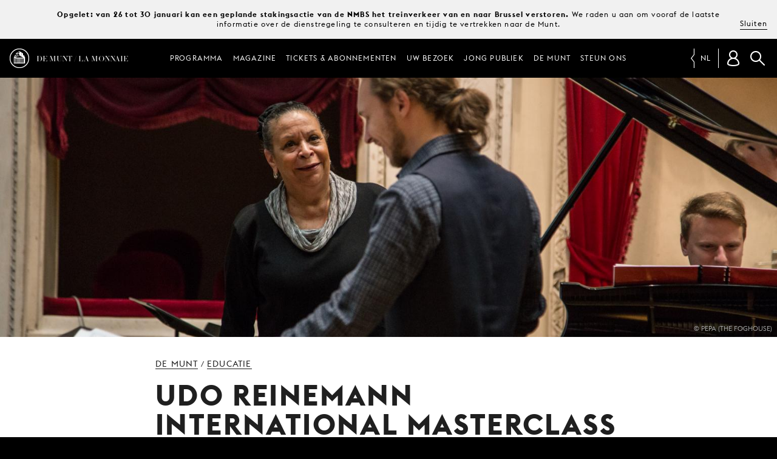

--- FILE ---
content_type: text/html; charset=UTF-8
request_url: https://www.lamonnaiedemunt.be/nl/static-pages/565-udo-reinemann-international-masterclass
body_size: 7769
content:
<!doctype html>
<html class="mdzr-no-js" lang="nl">
<head>
    <meta charset="utf-8">
    <meta http-equiv="X-UA-Compatible" content="IE=edge">
    <title>Udo Reinemann International Masterclass | De Munt / La Monnaie</title>
                    <!-- Google Tag Manager -->
            <script>(function(w,d,s,l,i){w[l]=w[l]||[];w[l].push({'gtm.start': new Date().getTime(),event:'gtm.js'});var f=d.getElementsByTagName(s)[0], j=d.createElement(s),dl=l!='dataLayer'?'&l='+l:'';j.async=true;j.src= 'https://www.googletagmanager.com/gtm.js?id='+i+dl;f.parentNode.insertBefore(j,f); })(window,document,'script','dataLayer','GTM-PRGJX3R');</script>
            <!-- End Google Tag Manager -->
                    <meta name="viewport" content="width=device-width, initial-scale=1">
        <link rel="dns-prefetch" href="https://d3ew0l5caq1ulf.cloudfront.net">
        <link rel="stylesheet" href="https://www.lamonnaiedemunt.be/site/theme/assets/css/main.0c74a04f866fdaa8.css" media="all">                <link rel="stylesheet" href="https://www.lamonnaiedemunt.be/site/theme/assets/css/print.801b008108ee6993.css" media="print">
        
        <link rel="canonical" href="https://www.lamonnaiedemunt.be/nl/static-pages/565-udo-reinemann-international-masterclass">
        <link rel="alternate" hreflang="fr" href="https://www.lamonnaiedemunt.be/fr/static-pages/565-udo-reinemann-international-masterclass"><link rel="alternate" hreflang="nl" href="https://www.lamonnaiedemunt.be/nl/static-pages/565-udo-reinemann-international-masterclass"><link rel="alternate" hreflang="en" href="https://www.lamonnaiedemunt.be/en/static-pages/565-udo-reinemann-international-masterclass">        <meta property="fb:pages" content="201091721296">
        <meta name="description" content="Voor liedzangers en pianobegeleiders">
        <meta name="thumbnail" content="https://d3ew0l5caq1ulf.cloudfront.net/picture/9665/og/udo-reinemann-international-masterclass.jpg">

        <meta property="og:title" content="Udo Reinemann International Masterclass">
        <meta property="og:type" content="website">
        <meta property="og:url" content="https://www.lamonnaiedemunt.be/nl/static-pages/565-udo-reinemann-international-masterclass">
        <meta property="og:image" content="https://d3ew0l5caq1ulf.cloudfront.net/picture/9665/og/udo-reinemann-international-masterclass.jpg">
        <meta property="og:image:width" content="1200">
        <meta property="og:image:height" content="630">
        <meta property="og:description" content="Voor liedzangers en pianobegeleiders">
        <meta property="og:site_name" content="De Munt / La Monnaie">

        <meta name="twitter:card" content="summary_large_image">
        <meta name="twitter:site" content="@LaMonnaieDeMunt">
        <meta name="twitter:title" content="Udo Reinemann International Masterclass">
        <meta name="twitter:description" content="Voor liedzangers en pianobegeleiders">
        <meta name="twitter:image" content="https://d3ew0l5caq1ulf.cloudfront.net/picture/9665/og/udo-reinemann-international-masterclass.jpg">

        <meta name="facebook-domain-verification" content="qsoa6ykkbhiyssu2nkvvshe5svrwn6" />

        <link rel="apple-touch-icon" sizes="180x180" href="https://www.lamonnaiedemunt.be/apple-touch-icon.png">
<link rel="icon" type="image/png" href="https://www.lamonnaiedemunt.be/favicon-32x32.png" sizes="32x32">
<link rel="icon" type="image/png" href="https://www.lamonnaiedemunt.be/favicon-16x16.png" sizes="16x16">
<link rel="manifest" href="https://www.lamonnaiedemunt.be/manifest.json">
<link rel="mask-icon" href="https://www.lamonnaiedemunt.be/safari-pinned-tab.svg">
<link rel="shortcut icon" href="https://www.lamonnaiedemunt.be/favicon.ico">
<meta name="apple-mobile-web-app-title" content="De Munt / La Monnaie">
<meta name="application-name" content="De Munt / La Monnaie">
<meta name="theme-color" content="#000000">
    </head>
    <body class="has-alert" data-page-url="https://www.lamonnaiedemunt.be/nl/static-pages/565-udo-reinemann-international-masterclass">
                <!-- Google Tag Manager (noscript) -->
        <noscript><iframe src="https://www.googletagmanager.com/ns.html?id=GTM-PRGJX3R" height="0" width="0" style="display:none;visibility:hidden"></iframe></noscript>
        <!-- End Google Tag Manager (noscript) -->
                <!--[if lt IE 9]><div class="load-alert ie-alert">You are using an <strong>outdated</strong> browser. Please <a href="http://browsehappy.com/">upgrade it</a> for a better web experience.</div><![endif]-->
        <noscript>
            <div class="load-alert js-alert">For full functionality of this website, please <a href="https://www.whatismybrowser.com/guides/how-to-enable-javascript/" target="_blank">enable Javascript</a> in your web browser.</div>
        </noscript>
        <!--googleoff: all-->
<div class="alert" data-nosnippet><p><strong>Opgelet: van 26 tot 30 januari kan een geplande stakingsactie van de NMBS het treinverkeer van en naar Brussel verstoren.&nbsp;</strong>We raden u aan om vooraf de laatste informatie over de dienstregeling te consulteren en tijdig te vertrekken naar de Munt.</p>
<a class="close" href="#" data-etag="1296da078f42f1b1ea3fd3f8e471fb0d">Sluiten</a></div>
<!--googleon: all-->        <!-- <div class="tagline">
    <h2 class="inner-tagline">Het federale operahuis in de hoofdstad van Europa</h2>
</div> -->
<header class="main-header">
    <div class="main-header__inner">

        <a href="https://www.lamonnaiedemunt.be/nl" title="Homepage" class="main-header__brand">
            <img srcset="https://www.lamonnaiedemunt.be/site/theme/assets/img/logo_white_small_2x.png 2x" src="https://www.lamonnaiedemunt.be/site/theme/assets/img/logo_white_small.png" alt="De Munt / La Monnaie" />
            <span>DE MUNT / LA MONNAIE</span>
        </a>

        
<div class="main-header__shortcuts shortcuts">
    <ul>
        <li><a href="https://www.lamonnaiedemunt.be/nl/program" target="_self" data-id="menu_1334" class="shortcut" >Programma</a></li><li><a href="https://www.lamonnaiedemunt.be/nl/magazine" target="_self" data-id="menu_494" class="shortcut" >Magazine</a></li><li><a href="https://www.lamonnaiedemunt.be/nl/sections/1335-tickets-abonnementen" target="_self" data-id="menu_1335" class="shortcut has-children" >Tickets &amp; abonnementen</a></li><li><a href="https://www.lamonnaiedemunt.be/nl/sections/15-uw-bezoek" target="_self" data-id="menu_15" class="shortcut has-children" >Uw bezoek</a></li><li><a href="https://www.lamonnaiedemunt.be/nl/sections/1706-jong-publiek" target="_self" data-id="menu_1706" class="shortcut has-children" >Jong publiek</a></li><li><a href="https://www.lamonnaiedemunt.be/nl/sections/1336-de-munt" target="_self" data-id="menu_1336" class="shortcut has-children current" >De Munt</a></li><li><a href="https://www.lamonnaiedemunt.be/nl/sections/19-steun-ons" target="_self" data-id="menu_19" class="shortcut has-children" >Steun ons</a></li>        <li class="shortcuts__burger">
            <button aria-label="Menu" class="main-header__burger burger" id="burger">
            <svg xmlns="http://www.w3.org/2000/svg" xmlns:xlink="http://www.w3.org/1999/xlink" viewbox="0 0 32 32" width="32" height="32">
                <defs>
                    <rect id="def-slice" width="32" height="3" rx="0" ry="0" fill="currentColor" />
                </defs>
                <use xlink:href="#def-slice" class="slice slice--1" x="0" y="4" />
                <use xlink:href="#def-slice" class="slice slice--2" x="0" y="14" />
                <use xlink:href="#def-slice" class="slice slice--3" x="0" y="24" />
            </svg>
        </button>
    </li>
    </ul>
</div>

        <ul class="main-header__langs langs js-a11y-focus">
            <li><a rel="alternate" hreflang="fr" href="https://www.lamonnaiedemunt.be/fr/static-pages/565-udo-reinemann-international-masterclass">fr</a></li><li><a rel="alternate" hreflang="en" href="https://www.lamonnaiedemunt.be/en/static-pages/565-udo-reinemann-international-masterclass">en</a></li><li class="active"><span>nl</span></li>        </ul>

        <div class="main-header__user user" data-n="0">
            <button class="user__btn" aria-label="Klantenrekening"></button>
            <div class="user__box"></div>
        </div>

        <button class="search-btn js-search-btn">Zoeken</button>
        <form action="https://www.lamonnaiedemunt.be/nl/search" method="get" class="search-form top-search">
            <input type="search" name="q" id="keyword" placeholder="Uw zoekopdracht" class="search-input">
            <input type="submit" value="Zoeken" class="search-btn">
        </form>
    <div class="menu">
    <ul class="ul--1"><li class="li--1" id="menu_1334"><a href="https://www.lamonnaiedemunt.be/nl/program" target="_self" class="menu__title" >Programma</a></li><li class="li--1" id="menu_494"><a href="https://www.lamonnaiedemunt.be/nl/magazine" target="_self" class="menu__title" >Magazine</a></li><li class="li--1" id="menu_1335"><a href="https://www.lamonnaiedemunt.be/nl/sections/1335-tickets-abonnementen" target="_self" class="menu__title has-children" >Tickets &amp; abonnementen</a><button class="menu__dropdown">dropdown</button><ul class="ul--2"><li class="li--2"><a href="https://www.lamonnaiedemunt.be/nl/sections/13-tickets" target="_self" class="has-children" >Tickets</a><ul class="ul--3"><li class="li--3"><a href="https://www.lamonnaiedemunt.be/nl/static-pages/2600-tarieven-en-kortingen" target="_self">Tarieven en kortingen</a></li><li class="li--3"><a href="https://www.lamonnaiedemunt.be/nl/static-pages/78-praktische-info" target="_self">Praktische info</a></li><li class="li--3"><a href="https://www.lamonnaiedemunt.be/nl/static-pages/85-zaalplan" target="_self">Zaalplan</a></li><li class="li--3"><a href="https://www.lamonnaiedemunt.be/nl/static-pages/1151-groepsreserveringen" target="_self">Groepsreserveringen</a></li><li class="li--3"><a href="https://www.lamonnaiedemunt.be/nl/static-pages/186-cadeaucheques" target="_self">Geschenkbonnen</a></li><li class="li--3"><a href="https://www.lamonnaiedemunt.be/nl/sections/1596-arrangementen" target="_self">Arrangementen</a></li></ul></li><li class="li--2"><a href="https://www.lamonnaiedemunt.be/nl/sections/1210-abonnementen" target="_self" class="has-children" >Abonnementen</a><ul class="ul--3"><li class="li--3"><a href="https://www.lamonnaiedemunt.be/nl/static-pages/2347-concertabonnement-2025-26" target="_self">Concertabonnement</a></li><li class="li--3"><a href="https://www.lamonnaiedemunt.be/nl/static-pages/2749-vocalissimo-abonnement-2025-26" target="_self">Vocalissimo-abonnement (1+1)</a></li><li class="li--3"><a href="https://www.lamonnaiedemunt.be/nl/static-pages/3195-young-opera-abonnement" target="_self">Young Opera abonnement</a></li><li class="li--3"><a href="https://www.lamonnaiedemunt.be/nl/static-pages/2349-uw-voordelen-2025---2026" target="_self">Voordelen</a></li><li class="li--3"><a href="https://www.lamonnaiedemunt.be/nl/static-pages/513-praktische-info" target="_self">Praktische info</a></li></ul></li><li class="li--2"><a href="https://www.lamonnaiedemunt.be/nl/sections/463--30-jarigen" target="_self" class="has-children" >-30-jarigen</a><ul class="ul--3"><li class="li--3"><a href="https://www.lamonnaiedemunt.be/nl/static-pages/943-young-opera" target="_self">Young Opera</a></li><li class="li--3"><a href="https://www.lamonnaiedemunt.be/nl/program/2688-young-opera-nights" target="_self">Young Opera Nights</a></li><li class="li--3"><a href="https://lamonnaie.be/nl/program/3383-young-opera-events" target="_self">Young Opera Events</a></li><li class="li--3"><a href="https://www.lamonnaiedemunt.be/nl/static-pages/3195-young-opera-abonnement" target="_self">Young Opera abonnement</a></li></ul></li><li class="li--2"><a href="https://www.lamonnaiedemunt.be/nl/static-pages/514-mm-friends" target="_self" class="has-children" >MM Friends</a><ul class="ul--3"><li class="li--3"><a href="https://www.lamonnaiedemunt.be/nl/static-pages/514-mm-friends" target="_self">Info &amp; voordelen</a></li></ul></li><li class="li--2"><a href="https://www.lamonnaiedemunt.be/nl/static-pages/132-contact" target="_self" class="" >Contact</a></li></ul></li><li class="li--1" id="menu_15"><a href="https://www.lamonnaiedemunt.be/nl/sections/15-uw-bezoek" target="_self" class="menu__title has-children" >Uw bezoek</a><button class="menu__dropdown">dropdown</button><ul class="ul--2"><li class="li--2"><a href="https://www.lamonnaiedemunt.be/nl/sections/112-mobiliteit" target="_self" class="has-children" >Mobiliteit</a><ul class="ul--3"><li class="li--3"><a href="https://www.lamonnaiedemunt.be/nl/magazine/3370-de-munt-en-actieve-mobiliteit" target="_self">Onze initiatieven voor zachte mobiliteit</a></li><li class="li--3"><a href="https://www.lamonnaiedemunt.be/nl/static-pages/538-de-munt-bereiken" target="_self">De Munt bereiken</a></li><li class="li--3"><a href="https://www.lamonnaiedemunt.be/nl/static-pages/83-onze-malibran--en-fioccozaal-bereiken" target="_self">Onze Malibran / Fiocco-zaal bereiken</a></li><li class="li--3"><a href="https://www.lamonnaiedemunt.be/nl/sections/1347-externe-zalen" target="_self">Externe zalen</a></li><li class="li--3"><a href="https://www.lamonnaiedemunt.be/nl/magazine/3376-rijd-samen-naar-de-munt" target="_self">Carpooling</a></li><li class="li--3"><a href="https://www.lamonnaiedemunt.be/nl/static-pages/2902-bravo-ticket" target="_self">BRAVO!-ticket</a></li></ul></li><li class="li--2"><a href="https://www.lamonnaiedemunt.be/nl/sections/1342-bereid-uw-bezoek-voor" target="_self" class="has-children" >Bereid uw bezoek voor</a><ul class="ul--3"><li class="li--3"><a href="https://www.lamonnaiedemunt.be/nl/static-pages/2618-veelgestelde-vragen" target="_self">Veelgestelde vragen</a></li><li class="li--3"><a href="https://www.lamonnaiedemunt.be/nl/static-pages/2931-toegankelijkheid" target="_self">Toegankelijkheid</a></li><li class="li--3"><a href="https://www.lamonnaiedemunt.be/nl/static-pages/2611-kom-goed-op-tijd" target="_self">Kom goed op tijd</a></li><li class="li--3"><a href="https://www.lamonnaiedemunt.be/nl/static-pages/85-zaalplan" target="_self">Zaalplan</a></li><li class="li--3"><a href="https://www.lamonnaiedemunt.be/nl/static-pages/2610-eten-en-drinken" target="_self">Eten en drinken</a></li></ul></li><li class="li--2"><a href="https://www.lamonnaiedemunt.be/nl/sections/108-rondleidingen" target="_self" class="has-children" >Rondleidingen</a><ul class="ul--3"><li class="li--3"><a href="https://www.lamonnaiedemunt.be/nl/program/1639-rondleidingen" target="_self">Info &amp; tickets</a></li><li class="li--3"><a href="https://www.lamonnaiedemunt.be/nl/static-pages/139-groepsrondleidingen" target="_self">Verenigingen en groepen</a></li><li class="li--3"><a href="https://www.lamonnaiedemunt.be/nl/sections/1658-schools-campus" target="_self">Scholen</a></li><li class="li--3"><a href="https://behindthescenes.lamonnaiedemunt.be/nl" target="_self">Virtuele rondleiding</a></li></ul></li></ul></li><li class="li--1" id="menu_1706"><a href="https://www.lamonnaiedemunt.be/nl/sections/1706-jong-publiek" target="_self" class="menu__title has-children" >Jong publiek</a><button class="menu__dropdown">dropdown</button><ul class="ul--2"><li class="li--2"><a href="https://www.lamonnaiedemunt.be/nl/sections/1658-school-campus" target="_self" class="has-children" >School &amp; Campus</a><ul class="ul--3"><li class="li--3"><a href="https://www.lamonnaiedemunt.be/nl/sections/1659-lager-onderwijs" target="_self">Lager Onderwijs</a></li><li class="li--3"><a href="https://www.lamonnaiedemunt.be/nl/sections/1660-secundair-onderwijs" target="_self">Secundair Onderwijs</a></li><li class="li--3"><a href="https://www.lamonnaiedemunt.be/nl/sections/1661-hoger-onderwijs" target="_self">Hoger Onderwijs</a></li><li class="li--3"><a href="https://mailchi.mp/72b82c34d23f/school-campus" target="_blank">Nieuwsbrief</a></li></ul></li><li class="li--2"><a href="https://www.lamonnaiedemunt.be/nl/sections/1708-young-opera" target="_self" class="has-children" >Young Opera</a><ul class="ul--3"><li class="li--3"><a href="https://www.lamonnaiedemunt.be/nl/static-pages/943-young-opera" target="_self">Alle voordelen voor -30-jarigen</a></li><li class="li--3"><a href="https://www.lamonnaiedemunt.be/nl/program/2688-young-opera-nights" target="_self">Young Opera Nights</a></li><li class="li--3"><a href="https://lamonnaie.be/nl/program/3383-young-opera-events" target="_self">Young Opera Events</a></li><li class="li--3"><a href="https://www.lamonnaiedemunt.be/nl/static-pages/3195-young-opera-abonnement" target="_self">Young Opera abonnement</a></li></ul></li><li class="li--2"><a href="https://www.lamonnaiedemunt.be/nl/season/1649?c=418#a" target="_self" class="" >Kids, Teens &amp; families</a></li></ul></li><li class="li--1" id="menu_1336"><a href="https://www.lamonnaiedemunt.be/nl/sections/1336-de-munt" target="_self" class="menu__title has-children current" >De Munt</a><button class="menu__dropdown">dropdown</button><ul class="ul--2"><li class="li--2"><a href="https://www.lamonnaiedemunt.be/nl/sections/21-over-ons" target="_self" class="has-children" >Over ons</a><ul class="ul--3"><li class="li--3"><a href="https://www.lamonnaiedemunt.be/nl/sections/31-ons-orkest-onze-koren" target="_self">Ons orkest &amp; onze koren</a></li><li class="li--3"><a href="https://www.lamonnaiedemunt.be/nl/sections/292-onze-medewerkers" target="_self">Onze medewerkers</a></li><li class="li--3"><a href="https://www.lamonnaiedemunt.be/nl/sections/30-ons-theater" target="_self">Ons theater</a></li><li class="li--3"><a href="https://behindthescenes.lamonnaie.be/nl" target="_self">Behind the Scenes</a></li><li class="li--3"><a href="https://www.lamonnaiedemunt.be/nl/static-pages/132-contact" target="_self">Contact</a></li><li class="li--3"><a href="https://www.lamonnaiedemunt.be/nl/static-pages/1557-klachten-over-onze-dienstverlening" target="_self">Klachten</a></li></ul></li><li class="li--2"><a href="https://www.lamonnaiedemunt.be/nl/sections/1339-educatie" target="_self" class="has-children current" >Educatie</a><ul class="ul--3"><li class="li--3"><a href="https://www.lamonnaiedemunt.be/nl/sections/1658-schools-campus" target="_self">School &amp; campus</a></li><li class="li--3"><a href="https://www.lamonnaiedemunt.be/nl/sections/278-mm-academy" target="_self">MM Academy</a></li><li class="li--3"><a href="https://www.lamonnaiedemunt.be/nl/sections/351-kinder--en-jeugdkoren" target="_self">Kinder- en jeugdkoren</a></li><li class="li--3"><a href="https://www.lamonnaiedemunt.be/nl/static-pages/385-enoa" target="_self">enoa</a></li><li class="li--3"><a href="https://www.lamonnaiedemunt.be/nl/static-pages/565-udo-reinemann-international-masterclass" target="_self" class="current">Udo Reinemann International Masterclass</a></li></ul></li><li class="li--2"><a href="https://www.lamonnaiedemunt.be/nl/sections/119-werken-bij-de-munt" target="_self" class="has-children" >Werken bij de Munt</a><ul class="ul--3"><li class="li--3"><a href="https://www.lamonnaiedemunt.be/nl/sections/34-jobs-stages" target="_self">Jobs &amp; stages</a></li><li class="li--3"><a href="https://www.lamonnaiedemunt.be/nl/sections/121-audities" target="_self">Audities</a></li><li class="li--3"><a href="https://www.lamonnaiedemunt.be/nl/castings/" target="_self">Castings &amp; figuratie</a></li><li class="li--3"><a href="https://www.lamonnaiedemunt.be/nl/sections/1574-carrieres" target="_self">Carrières</a></li></ul></li><li class="li--2"><a href="https://www.lamonnaiedemunt.be/nl/sections/1064-ons-engagement" target="_self" class="has-children" >Ons engagement</a><ul class="ul--3"><li class="li--3"><a href="https://www.lamonnaiedemunt.be/nl/static-pages/114-een-brug-tussen-twee-werelden" target="_self">Sociaal programma</a></li><li class="li--3"><a href="https://www.lamonnaiedemunt.be/nl/static-pages/3087-onze-waarden" target="_self">Onze waarden</a></li><li class="li--3"><a href="https://www.lamonnaiedemunt.be/nl/static-pages/3115-choeur-cassandra-koor" target="_self">Chœur Cassandra Koor</a></li><li class="li--3"><a href="https://www.lamonnaiedemunt.be/nl/sections/1046-green-opera" target="_self">Green Opera</a></li><li class="li--3"><a href="https://www.lamonnaiedemunt.be/nl/magazine-index?m=streaming" target="_self">Gratis streaming</a></li><li class="li--3"><a href="https://www.lamonnaiedemunt.be/nl/sections/1102-mm-ambassadors" target="_self">MM Ambassadors</a></li></ul></li><li class="li--2"><a href="https://www.lamonnaiedemunt.be/nl/sections/1185-voor-professionals" target="_self" class="has-children" >Voor professionals</a><ul class="ul--3"><li class="li--3"><a href="https://www.lamonnaiedemunt.be/nl/sections/895-zaalverhuur" target="_self">Zaalverhuur</a></li><li class="li--3"><a href="https://www.lamonnaiedemunt.be/nl/sections/193-audiovisuele-exploitatie" target="_self">Audiovisuele exploitatie</a></li><li class="li--3"><a href="https://www.lamonnaiedemunt.be/nl/sections/192-verkoop-en-verhuur-van-producties" target="_self">Verkoop en verhuur van producties</a></li></ul></li><li class="li--2"><a href="https://www.lamonnaiedemunt.be/nl/sections/1338-beheersovereenkomst-jaarverslag" target="_self" class="has-children" >Beheersovereenkomst &amp; jaarverslag</a><ul class="ul--3"><li class="li--3"><a href="https://www.lamonnaiedemunt.be/nl/static-pages/2574-jaarverslag" target="_self">Jaarverslag</a></li><li class="li--3"><a href="https://www.lamonnaiedemunt.be/nl/static-pages/2580-beheersovereenkomst" target="_self">Beheersovereenkomst</a></li></ul></li></ul></li><li class="li--1" id="menu_19"><a href="https://www.lamonnaiedemunt.be/nl/sections/19-steun-ons" target="_self" class="menu__title has-children" >Steun ons</a><button class="menu__dropdown">dropdown</button><ul class="ul--2"><li class="li--2"><a href="https://www.lamonnaiedemunt.be/nl/sections/871-particulieren" target="_self" class="has-children" >Particulieren</a><ul class="ul--3"><li class="li--3"><a href="https://www.lamonnaiedemunt.be/nl/static-pages/2796-waarom-uw-steun-ertoe-doet" target="_self">Uw steun doet ertoe</a></li><li class="li--3"><a href="https://www.lamonnaiedemunt.be/nl/static-pages/2797-word-mm-maecenas" target="_self">Word MM Maecenas</a></li><li class="li--3"><a href="https://www.lamonnaiedemunt.be/nl/static-pages/2798-word-mm-opera-lover" target="_self">Word MM Opera Lover</a></li><li class="li--3"><a href="https://www.lamonnaiedemunt.be/nl/static-pages/1522-legaten-en-testament" target="_self">Legaten en testament</a></li></ul></li><li class="li--2"><a href="https://www.lamonnaiedemunt.be/nl/sections/876-bedrijven" target="_self" class="has-children" >Bedrijven</a><ul class="ul--3"><li class="li--3"><a href="https://www.lamonnaiedemunt.be/nl/static-pages/2796-waarom-uw-steun-ertoe-doet" target="_self">Uw steun doet ertoe</a></li><li class="li--3"><a href="https://www.lamonnaiedemunt.be/nl/static-pages/1523-mm-corporate-club" target="_self">MM Corporate Club</a></li><li class="li--3"><a href="https://www.lamonnaiedemunt.be/nl/static-pages/2801-mm-business-suppliers" target="_self">MM Business Suppliers</a></li><li class="li--3"><a href="https://www.lamonnaiedemunt.be/nl/static-pages/1529-tax-shelter" target="_self">Tax Shelter</a></li><li class="li--3"><a href="https://www.lamonnaiedemunt.be/nl/static-pages/590-onze-partners" target="_self">Onze partners</a></li></ul></li><li class="li--2"><a href="https://www.lamonnaiedemunt.be/nl/static-pages/1519-elke-gift-maakt-het-verschil" target="_self" class="" >Doe een schenking</a></li></ul></li></ul></div>
    </div>
</header>        <main class="main-container">
            
<div class="no-hero">
<div class="hero">
        <figure>
        <picture><!--[if IE 9]><video style="display: none;"><![endif]-->
<source srcset="https://d3ew0l5caq1ulf.cloudfront.net/picture/9665/pivot_quarter_1024/la-monnaie-ndayndeymziwnq.jpg 1024w, https://d3ew0l5caq1ulf.cloudfront.net/picture/9665/pivot_quarter_1280/la-monnaie-ndayndeymziwnq.jpg 1280w, https://d3ew0l5caq1ulf.cloudfront.net/picture/9665/pivot_quarter_1536/la-monnaie-ndayndeymziwnq.jpg 1536w, https://d3ew0l5caq1ulf.cloudfront.net/picture/9665/pivot_quarter_2048/la-monnaie-ndayndeymziwnq.jpg 2048w, https://d3ew0l5caq1ulf.cloudfront.net/picture/9665/pivot_quarter_2560/la-monnaie-ndayndeymziwnq.jpg 2560w" sizes="100vw" data-sizes="auto" media="(min-width: 1536px)">
<source srcset="https://d3ew0l5caq1ulf.cloudfront.net/picture/9665/pivot_third_1152/la-monnaie-ndayndeymziwnq.jpg 1152w, https://d3ew0l5caq1ulf.cloudfront.net/picture/9665/pivot_third_1536/la-monnaie-ndayndeymziwnq.jpg 1536w, https://d3ew0l5caq1ulf.cloudfront.net/picture/9665/pivot_third_1920/la-monnaie-ndayndeymziwnq.jpg 1920w, https://d3ew0l5caq1ulf.cloudfront.net/picture/9665/pivot_third_2304/la-monnaie-ndayndeymziwnq.jpg 2304w" sizes="100vw" data-sizes="auto" media="(min-width: 1024px)">
<source srcset="https://d3ew0l5caq1ulf.cloudfront.net/picture/9665/pivot_half_320/la-monnaie-ndayndeymziwnq.jpg 320w, https://d3ew0l5caq1ulf.cloudfront.net/picture/9665/pivot_half_480/la-monnaie-ndayndeymziwnq.jpg 480w, https://d3ew0l5caq1ulf.cloudfront.net/picture/9665/pivot_half_512/la-monnaie-ndayndeymziwnq.jpg 512w, https://d3ew0l5caq1ulf.cloudfront.net/picture/9665/pivot_half_768/la-monnaie-ndayndeymziwnq.jpg 768w, https://d3ew0l5caq1ulf.cloudfront.net/picture/9665/pivot_half_960/la-monnaie-ndayndeymziwnq.jpg 960w, https://d3ew0l5caq1ulf.cloudfront.net/picture/9665/pivot_half_1024/la-monnaie-ndayndeymziwnq.jpg 1024w, https://d3ew0l5caq1ulf.cloudfront.net/picture/9665/pivot_half_1280/la-monnaie-ndayndeymziwnq.jpg 1280w, https://d3ew0l5caq1ulf.cloudfront.net/picture/9665/pivot_half_1536/la-monnaie-ndayndeymziwnq.jpg 1536w, https://d3ew0l5caq1ulf.cloudfront.net/picture/9665/pivot_half_2048/la-monnaie-ndayndeymziwnq.jpg 2048w" sizes="100vw" data-sizes="auto" media="(min-width: 1em)">
<!--[if IE 9]></video><![endif]-->
<img src="https://d3ew0l5caq1ulf.cloudfront.net/picture/9665/pivot_half_placeholder/la-monnaie-ndayndeymziwnq.jpg" class="lazyload" alt="" />
</picture><figcaption>© PEPA (THE FOGHOUSE)</figcaption></figure>
        </div>
            <div class="block block-white page-detail">
        <div class="container container-800">
            <header class="header">
                <div class="breadcrumb">
                    <a href="https://www.lamonnaiedemunt.be/nl/sections/1336-de-munt" class="js-history">De Munt</a> / <a href="https://www.lamonnaiedemunt.be/nl/sections/1339-educatie" class="js-history">Educatie</a>                </div>
                <h1 class="title">Udo Reinemann International Masterclass                </h1>
            </header>
                        <div class="text text--page">
                <div class="headline"><p>Voor liedzangers en pianobegeleiders</p>
</div>                <p>De Udo Reinemann International Masterclass&nbsp;organiseert&nbsp;masterclasses voor studenten zang en piano. Wat deze opleiding onder de artistieke leiding van <a href="http://urim-masterclass.com/christianne/">Christianne Stotijn</a> zo uniek maakt is dat enkel zang-piano duo’s worden toegelaten. Een seizoen lang krijgt elk duo, onder begeleiding van internationaal vermaarde liedvertolkers- en begeleiders, de kans om de balans tussen stem en begeleiding verder te verfijnen. De vorige seizoenen nodigde Christianne Stotijn voor deze masterclasses onder meer Anne Sofie von Otter, Sergei Leiferkus, Christoph Prégardien, Dame Felicity Lott, Ann Murray, Sir Thomas Allen, Olaf Bär, Markus Hadulla, Hartmut Höll, Julius Drake, Joseph Breinl en Roberta Alexander uit.</p>

<p>Sinds het seizoen 2018-19&nbsp;werkt&nbsp;de Udo Reinemann International Masterclass samen met de Munt: niet alleen vinden deze masterclasses plaats binnen onze muren, elk jaar worden ook enkele geselecteerde studenten van de MM Academy toegelaten.</p>

<h5>Seizoen 2022-2023</h5>

<p><strong>19, 20, 21 september 2022</strong><br />
<a href="http://urim-masterclass.com/portfolio-item/alexandra-coku-anthony-spiri/" target="_blank">Alexandra Coku, sopraan &amp; Anthony Spiri, pianist</a><br />
<em>Mozart &amp; Beethoven</em></p>

<p><strong>5, 6, 7 oktober 2022</strong><strong>&nbsp;</strong><br />
<a href="http://urim-masterclass.com/portfolio-item/margreet-honig/" target="_blank">Margreet Honig, sopraan</a><br />
<em>Barber, Debussy &amp; Fauré</em></p>

<p><strong>28, 29, 30 oktober 2022</strong><br />
<a href="http://urim-masterclass.com/portfolio-item/jochen-kupfer-alexander-fleischer/" target="_blank">Jochen Kupfer, bariton &amp; Alexander Fleischer, pianist</a><br />
<em>Schubert &amp; Sommer</em></p>

<p><strong>12, 13, 14 januari 2023</strong><br />
<a href="http://urim-masterclass.com/portfolio-item/susan-manoff/" target="_blank">Susan Manoff, pianiste&nbsp;</a></p>

<p><strong>26, 27, 28 februari 2023</strong><br />
<a href="http://urim-masterclass.com/portfolio-item/matti-hirvonen/" target="_blank">Matti Hirvonen, pianist</a><br />
<em>Nordic Songbook</em></p>

<p><strong>13, 14, 15 maart 2023</strong><br />
<a href="http://urim-masterclass.com/portfolio-item/anna-larsson/" target="_blank">Anna Larsson, contralto</a><br />
<em>Wagner &amp; Mahler</em></p>

<p><strong>20, 21, 22 april 2023</strong><br />
<a href="http://urim-masterclass.com/portfolio-item/claar-ter-horst-christiane-libor/" target="_blank">Claar ter Horst, pianiste &amp; Christiane Libor, sopraan</a><br />
<em>Hugo Wolf</em></p>

<p><strong>22 april 2023</strong><br />
Feestelijk slotconcert</p>

                <div class="notes"><h6>CONTACT</h6>

<p><a href="mailto:leen@urim-masterclass.com">leen@urim-masterclass.com</a></p>

<p><a href="http://urim-masterclass.com/" target="_blank">www.urim-masterclass.com</a></p>
</div>                    <h2>Downloads</h2>
    <ul class="downloads">
                    <li>
                <a href="https://www.lamonnaiedemunt.be/file/1444/download">
                    Brochure (2.2 MB)                </a>
            </li>
                </ul>
                </div>
                                </div>
        <div class="container container-1024">            <ul class="sponsors main-sponsors">
            <li><a target="_blank" href="http://urim-masterclass.com/" class="sponsor main-sponsor"><img src="https://d3ew0l5caq1ulf.cloudfront.net/picture/9666/ftmd_8x4/la-monnaie-njm5nzy4mty1.png" data-srcset="https://d3ew0l5caq1ulf.cloudfront.net/picture/9666/ftmd_256x128/la-monnaie-njm5nzy4mty1.png 1x, https://d3ew0l5caq1ulf.cloudfront.net/picture/9666/ftmd_512x256/la-monnaie-njm5nzy4mty1.png 2x" class="lazyload" alt="" /></a></li></ul></div>    </div>
</div>
                    </main>
                <footer class="main-footer">

    <section class="f-section f-partners">
        <h2>De Munt wordt gesubsidieerd door de federale overheid<br>en geniet steun van Tax Shelter en de Nationale Loterij.</h2>
       <ul>
            <li>
            <a href="https://www.belgium.be/" target="_blank" rel="noopener" class="f-be">Federale overheid van Belgie</a>
            </li>
            <li>
            <a href="https://www.nationale-loterij.be/meer-dan-spelen/goede-doelen/cultuur" target="_blank" rel="noopener" class="f-loterij">Nationale Loterij</a>
            </li>
        </ul>
    </section>

    <section class="f-section f-subscribe">
        <h2 class="f-title">Blijf op de hoogte</h2>
        <a href="https://mailchi.mp/demunt.be/newsletter-subscription" target="_blank" rel="noopener" class="btn btn-cta">Schrijf u in op onze nieuwsbrief</a>
    </section>

    <nav class="f-section f-follow">
        <h2 class="f-title">Volg ons        </h2>
        <ul>
            <li>
                <a href="https://www.facebook.com/LaMonnaieDeMunt/" target="_blank" rel="noopener" class="fb"
                    title="Facebook">Facebook</a>
            </li>
            <li>
                <a href="https://www.instagram.com/lamonnaie.demunt/" target="_blank" rel="noopener" class="ig"
                    title="Instagram">Instagram</a>
            </li>
            <li>
                <a href="https://www.youtube.com/c/LaMonnaieDeMunt" target="_blank" rel="noopener" class="yt"
                    title="Youtube">Youtube</a>
            </li>
            <li>
                <a href="https://www.linkedin.com/company/lamonnaiedemunt/" target="_blank" rel="noopener" class="in"
                    title="Linkedin">Linkedin</a>
            </li>
        </ul>
    </nav>

    <div class="f-section f-specials">
        <ul>
            <li><span>Verloren?</span>
                <a
                    href="https://www.lamonnaiedemunt.be/nl/sitemap">sitemap</a>
            </li>
            <li><span>Log in op onze</span>
                <a href="https://www.lamonnaiedemunt.be/press"
                    target="_blank">perssite</a>
            </li>
            <li><span>Ontdek onze </span>
                <a href="https://www.lamonnaiedemunt.be/nl/sections/119"
                    target="_blank">vacatures &amp; audities</a>
            </li>
            <li><span>Lees ons</span>
                <a
                    href="https://www.lamonnaiedemunt.be/nl/privacy-policy">privacybeleid</a>
            </li>
            <li><span>Raadpleeg onze</span>
                <a
                    href="https://www.lamonnaiedemunt.be/nl/static-pages/80">verkoopsvoorwaarden</a>
            </li>
            <li>
                <img srcset="https://www.lamonnaiedemunt.be/site/theme/assets/img/mollie_2x.png 2x"
                    src="https://www.lamonnaiedemunt.be/site/theme/assets/img/mollie.png"
                    alt="Mollie" width="166" height="35"/>
            </li>
        </ul>
    </div>

    <div class="f-bottom">
        <a href="https://www.lamonnaiedemunt.be/nl"
            class="f-logo"
            title="De Munt / La Monnaie">
                <img srcset="https://www.lamonnaiedemunt.be/site/theme/assets/img/logo_white_small_2x.png 2x"
                    src="https://www.lamonnaiedemunt.be/site/theme/assets/img/logo_white_small.png"
                    alt="De Munt / La Monnaie" />
        </a>
        <p class="f-address">
            <span>DE MUNT / LA MONNAIE,</span>
            <span>Leopoldstraat 23,</span>
            <span>1000 Brussel</span>
            — <a
                href="mailto:info@demunt.be">info@demunt.be</a>
        </p>
        <p class="f-credits">
            <small>Design by <a href="http://www.vruchtvlees.com/" target="_blank"
                    rel="noopener">Vruchtvlees</a>,</small> <small>website by <a href="https://www.tentwelve.com/"
                    target="_blank" rel="noopener">Tentwelve</a></small>
        </p>
    </div>

</footer>
        <script src="https://ajax.googleapis.com/ajax/libs/jquery/3.6.1/jquery.min.js" integrity="sha384-i61gTtaoovXtAbKjo903+O55Jkn2+RtzHtvNez+yI49HAASvznhe9sZyjaSHTau9" crossorigin="anonymous"></script>
        <script>window.jQuery || document.write('<script defer src="https://www.lamonnaiedemunt.be/site/theme/assets/js/vendor/jquery-3.6.3.min.js"><\/script>')</script>
        <script defer src="https://www.lamonnaiedemunt.be/site/theme/assets/js/plugins.min.a84b3453fb6aa521.js"></script>        <script defer src="https://www.lamonnaiedemunt.be/site/theme/assets/js/main.min.e80d66d851bbc052.js"></script>        <script defer src="https://www.lamonnaiedemunt.be/site/theme/assets/js/tix.0598494b365b398e.js"></script>            </body>
    </html>


--- FILE ---
content_type: application/javascript
request_url: https://www.lamonnaiedemunt.be/site/theme/assets/js/main.min.e80d66d851bbc052.js
body_size: 3543
content:
/*
 * lamonnaiedemunt
 *
 * 2.13.2 11-09-2025
 * by Tentwelve <info@tentwelve.com>
 *
 */
var $w=$(window),$b=$("body"),$alert=$(".alert");let throttleTimer;const throttle=(e,t)=>{throttleTimer||(throttleTimer=!0,setTimeout(()=>{t(),throttleTimer=!1},e))};let debounceTimer;const debounce=(e,t)=>{window.clearTimeout(debounceTimer),debounceTimer=window.setTimeout(t,e)};let ww=window.innerWidth,vh=.01*window.innerHeight;document.documentElement.style.setProperty("--vh",vh+"px");const wwCalc=()=>{ww=window.innerWidth,vh=.01*window.innerHeight,document.documentElement.style.setProperty("--vh",vh+"px")};window.addEventListener("resize",()=>{throttle(100,wwCalc)},!1),$.fn.isInViewport=function(){var e=$(this).offset().top,t=e+$(this).outerHeight(),n=$w.scrollTop(),i=n+$w.height();return n<t&&e<i};var flickGallery=function(){var i,s,e=$(".carousel"),o={cellAlign:"center",resize:!1,contain:!0,wrapAround:!0,imagesLoaded:!0,cellSelector:".slide",prevNextButtons:!0,pageDots:!0,watchCSS:!0,selectedAttraction:.1,friction:1.5,autoPlay:6666},a={cellAlign:"center",resize:!1,contain:!1,wrapAround:!1,imagesLoaded:!1,cellSelector:".slide",percentPosition:!1,prevNextButtons:!0,pageDots:!1,watchCSS:!1,freeScroll:!0,freeScrollFriction:.03};e.each(function(e,t){var n=$(t);if(1<(i=n.find(".slide").length)){n.hasClass("home-carousel")?s=o:n.hasClass("cal-carousel")?(s=a).initialIndex=n.find(".focus").index():s={cellAlign:"center",resize:!1,contain:3<i,wrapAround:3<i,imagesLoaded:!0,cellSelector:".slide",prevNextButtons:2<i,pageDots:2<i,watchCSS:!0,selectedAttraction:.1,friction:1.5},n.imagesLoaded(function(){n.addClass("flickity").flickity(s)});window.addEventListener("resize",()=>{var e;debounce(500,void(e=n).imagesLoaded(function(){e.flickity("resize").flickity("select",e.find(".focus").index())}))},!1)}})},masonGrid=function(){var s={percentPosition:!0,itemSelector:".item",columnWidth:".item"};$(".masonry .inner-grid").each(function(e,t){var n=$(t),i=$(t).find(".item").length;n.imagesLoaded(function(){var t=[];n.masonry(s).find(".item").each(function(e){t.push($(this)),setTimeout(function(){t[e].addClass("loaded")},200*e+250)}),setTimeout(function(){n.addClass("loaded")},200*i+250)})})},menuFold=function(){var e=$(".main-header__inner"),n=e.find(".menu"),t=n.find("li"),i=e.find(".shortcuts").find(".has-children"),s=e.find(".shortcut"),o=e.find(".burger");n.on("click",function(e){e.stopPropagation()}).on("click",".menu__dropdown",function(e){e.preventDefault(),$(this).closest(".is-offset").toggleClass("is-unfold")}),i.on("click",function(e){e.preventDefault();var e=$(this),t=e.data("id");$(".user").removeClass("user-focus"),e.hasClass("is-active")?($alert.length&&$alert.slideDown("fast"),$b.removeClass("menu-open")):($alert.length&&$alert.slideUp("fast"),$b.addClass("menu-open")),e.toggleClass("is-active").closest("li").siblings("li").children("a").removeClass("is-active"),$("#"+t).toggleClass("is-visible").siblings("li").removeClass("is-visible"),n.removeClass("is-open"),o.removeClass("is-active")}),o.on("click",function(e){e.preventDefault();e=$(this);$(".user").removeClass("user-focus"),e.hasClass("is-active")?($alert.length&&$alert.slideDown("fast"),$b.removeClass("menu-open")):($alert.length&&$alert.slideUp("fast"),$b.addClass("menu-open")),i.removeClass("is-active"),e.toggleClass("is-active"),n.toggleClass("is-open"),t.removeClass("is-visible")});const a=()=>{1<=window.pageYOffset?e.addClass("donker"):e.removeClass("donker")},l=e=>{e.each(function(){var e=$(this).data("id");0<$(this).position().top?$("#"+e).addClass("is-offset"):$("#"+e).removeClass("is-offset")})};a(),l(s),window.addEventListener("scroll",()=>{throttle(100,a)},!1),window.addEventListener("resize",()=>{debounce(100,l(s))},!1),$w.on("click",function(){$alert.length&&$alert.slideDown("fast"),$b.removeClass("menu-open"),n.removeClass("is-open"),i.removeClass("is-active"),o.removeClass("is-active"),t.removeClass("is-visible")})},alertMgmt=function(){0<$alert.length&&($w.on("load scroll",function(){window.pageYOffset>=$alert.outerHeight()?$b.addClass("fixed"):$b.removeClass("fixed")}),$alert.on("click",".close",function(){var e=$(this).data("etag");Cookies.set("alert-closed-"+e,1,{expires:2,path:"/"}),$alert.slideUp("fast",function(){$b.removeClass("has-alert"),$alert.remove()})}))},filtersDropdown=function(){var e=$("#filters");0<e.length&&e.on("click",".current",function(e){ww<512&&(e.preventDefault(),$(this).toggleClass("active").siblings("li").slideToggle("fast"))})},anchorWhat=function(){var e,n,t=$("#anchors");if(0<t.length){var i=$(".anchor");t.on("click",".linka",function(e){e.preventDefault();var e=$(this),t=e.data("target"),t=$(t).offset().top;$("html, body").animate({scrollTop:t},"fast",debounce(500,void e.addClass("active").closest("li").siblings("li").find(".linka").removeClass("active")))});const s=()=>{i.map(function(e,t){window.pageYOffset>=i.eq(e).offset().top-100&&(n=e)}),n!==e&&(t.find(".linka").removeClass("active").blur(),t.find("li").eq(n).find(".linka").addClass("active"),e=n)};window.addEventListener("load",s,!1),window.addEventListener("scroll",()=>{debounce(100,s)},!1),window.addEventListener("resize",()=>{debounce(100,s)},!1)}},fcbx=function(){$(".fcbx").fancybox({padding:0,margin:[96,64,96,64],height:"auto",autoSize:!1,autoResize:!0,autoCenter:!0,aspectRatio:!1,arrows:!0,closeBtn:!0,closeClick:!1,nextEffect:"fade",prevEffect:"fade",helpers:{title:{type:"inside"},overlay:{closeClick:!1}},beforeLoad:function(){if(ww<512){if("ajax"===this.type)return window.location.href=$(this.element).attr("href"),!1;if("image"===this.type)return!1}else $(".alert").length&&$alert.slideUp("fast");"ajax"===this.type&&(this.aspectRatio=!0)},afterShow:function(){$(this.element).data("fancybox-group")&&$(".fancybox-wrap").swipe({swipe:function(e,t){"left"===t?$.fancybox.prev(t):"right"===t&&$.fancybox.next(t)}})}})},readMore=function(){$(".read-more").on("click",function(e){e.preventDefault();var t=$(this);$(".more-text").slideDown("fast",function(){t.slideUp("fast")})})},a11yFocusParent=function(){$(".js-a11y-focus").on("focus","a",function(e){$(this).closest(".js-a11y-focus").addClass("focus")}).on("blur","a",function(e){$(this).closest(".js-a11y-focus").removeClass("focus")})},ajaxSchedule=function(){var i=$("#calendar_schedules");$(".cal-carousel").on("click","a",function(e){e.preventDefault();var t,e=$(this),n=e.attr("id");e.attr("href");e=n,t=(e=$("#"+e)).attr("href"),e.closest("li").addClass("focus").siblings("li").removeClass("focus"),e.closest(".carousel").flickity("select",e.closest("li").index()),i.stop().slideUp("fast",function(){i.load(t+" #calendar_schedules",function(){i.stop().slideDown("fast")})})}),$w.on("popstate",function(e){})},searchBtn=function(){var t=$(".main-header");t.on("click",".js-search-btn",function(e){e.preventDefault(),$b.addClass("search-focus"),setTimeout(function(){t.find(".search-input").focus()},500)}).on("click",function(e){e.stopPropagation()}),$(".top-search .search-input").on("blur",function(){$(this).closest("body").removeClass("search-focus")}),$w.on("click",function(){$b.removeClass("search-focus")})},userBtn=function(){var t=$(".user");t.on("click",".user__btn",function(e){e.preventDefault()}).on("click",function(e){e.stopPropagation(),t.toggleClass("user-focus")}),$w.on("click",function(){t.removeClass("user-focus")})},jsHistory=function(){$(".js-history").on("click",function(e){0<document.referrer.indexOf($(this).attr("href"))&&1<window.history.length&&(e.preventDefault(),window.history.back())})},splashClose=function(){var t=$(".splash");t.length&&t.on("click",".splash-close",function(e){e.preventDefault(),t.fadeOut("fast")}).on("click",".inner-splash",function(e){e.stopPropagation()}).on("click",function(e){t.fadeOut("fast")})},tagWrapper=function(){var e=$(".text, .longread__body").find("table");e.length&&e.wrap('<div class="table-wrapper"></div>')},tempUnavailableTicketing=function(){var e=$(".cta-tickets"),t=new Date("2018-12-02T23:00:00"),n=new Date;e.length&&t<n&&(e.addClass("cta-disabled"),e.on("click",function(e){e.preventDefault(),e.stopPropagation(),$(this).blur()}))},longreadHero=function(){var e,t,n,i=$(".longread__hero");0<i.length&&(e=i.find(".longread__header"),t=i.find("figure"),$w.on("load scroll",function(){n=$w.scrollTop(),t.css({top:n/4}),e.css({marginBottom:-n})}))},longreadProgress=function(){if(0<$(".longread__progress").length){var e,t=$(".longread__container"),n=$(".longread__progress-bar"),i=t.offset().top-$(".main-header__inner").height(),s=t.outerHeight();$w.on("scroll",100,function(){e=$w.scrollTop(),1<(e=(e=(e-i)/s)<0?0:e)&&(e=1),n.css({width:100*e+"%"})});const o=()=>{i=t.offset().top-$(".main-header__inner").height(),s=t.innerHeight()};t.imagesLoaded(o),window.addEventListener("resize",()=>{debounce(100,o)},!1)}},longreadMark=function(){var e=document.querySelectorAll("mark");if(0<e.length){for(var t=1,n=0;n<e.length;n++)e[n].id="mark"+t,t++;const i=()=>{$.each(e,function(e,t){var n=$("#"+t.id);n.isInViewport()&&setTimeout(function(){n.addClass("active")},100*e)})};window.addEventListener("scroll",()=>{debounce(50,i)},!1),window.addEventListener("resize",()=>{debounce(50,i)},!1)}},longreadMore=function(){var e=$(".longread__more");e.length&&e.on("click","*:first-child",function(e){$(this).closest(".longread__more").toggleClass("active"),$(this).siblings().stop().slideToggle(250)})},longreadExcerpt=function(){var e=$(".longread__excerpt--float");if(e.length){const t=()=>{1024<=ww&&e.each(function(e,t){var n=$(this),i=n.prev().outerHeight();n.css("top",-i)})};window.addEventListener("load",t,!1),window.addEventListener("resize",()=>{debounce(50,t)},!1)}},flexTabs=function(){var n,i,s,o=$(".flex__tabs"),e=$(".flex__tab");e.length&&(n=$(".flex__formula"),i=$(".flex__items"),s=$(".flex__item"),e.on("click",function(e){e.preventDefault();var e=$(this),t=e.data("choice");e.addClass("is-active").siblings().removeClass("is-active"),n.filter('[data-id="'+t+'"]').addClass("is-active").siblings().removeClass("is-active"),s.removeClass("is-visible"),i.attr("id",t),s.filter('.flex__item[data-formula*="'+t+'"]').addClass("is-visible"),e=o.position().top,$("html, body").animate({scrollTop:e},"fast")}))};const scrollSlider=()=>{const e=document.querySelectorAll(".slider");let r=0;0<e.length&&e.forEach(e=>{let t=e.querySelectorAll("[data-dir]"),i=e.querySelector(".slider__btn--prev"),s=e.querySelector(".slider__btn--next"),o=e.querySelector(".slider ul"),n=void o.clientWidth;t.forEach(t=>{t.addEventListener("click",function(e){n=o.clientWidth,e.preventDefault(),t.blur(),r="prev"===this.dataset.dir?-.5*n:.5*n,o.scrollBy(r,0)})});const a=(e=o)=>{var t=e.scrollLeft,n=e.scrollWidth,e=e.clientWidth;i.classList.toggle("is-visible",e<n),s.classList.toggle("is-visible",e<n),i.toggleAttribute("disabled",t<=0),s.toggleAttribute("disabled",n-e<=t)},l=(o.addEventListener("load",a),o.addEventListener("scroll",()=>{debounce(100,a)}),new ResizeObserver(e=>{for(const t of e)debounce(100,a(o))}));l.observe(e)})};document.addEventListener("DOMContentLoaded",function(){wwCalc(),menuFold(),alertMgmt(),flickGallery(),masonGrid(),anchorWhat(),fcbx(),filtersDropdown(),readMore(),a11yFocusParent(),ajaxSchedule(),searchBtn(),userBtn(),splashClose(),tagWrapper(),longreadHero(),longreadProgress(),longreadMark(),longreadMore(),longreadExcerpt(),flexTabs(),scrollSlider()});